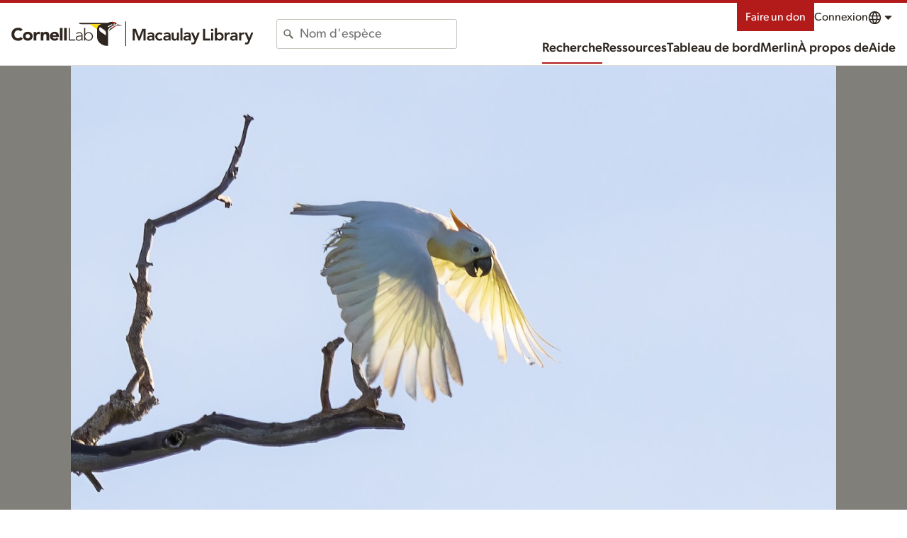

--- FILE ---
content_type: application/javascript; charset=UTF-8
request_url: https://macaulaylibrary.org/_nuxt/f5d00fa.js
body_size: 3058
content:
(window.webpackJsonp=window.webpackJsonp||[]).push([[155],{1125:function(t,e,n){"use strict";n.r(e);n(55),n(31);var o=n(819).a,r=(n(978),n(3)),component=Object(r.a)(o,(function(){var t=this,e=t._self._c;t._self._setupProxy;return e("div",[e("div",{staticClass:"largeMeta"},[e("h3",{staticClass:"is-visuallyHidden"},[t._v(t._s(t.$t("search.contributor")))]),t._v(" "),e("div",[e("CloIcon",{attrs:{symbol:"user",size:"sm"}}),t._v(" "),e("span",{staticClass:"main"},[t._v(t._s(t.asset.userDisplayName))]),t._v(" "),e("span",{staticClass:"sub"},[e("a",{attrs:{href:t.contributorSearchLink}},[t._v(t._s(t.$t("search.mediaFromThisContributor")))]),t._v(" "),t.ebirdProfileUrl?e("a",{attrs:{href:t.ebirdProfileUrl}},[t._v(t._s(t.$t("search.profile")))]):t._e()])],1),t._v(" "),t.asset.recordist2UserDisplayName?e("div",[e("CloIcon",{attrs:{symbol:"user",size:"sm"}}),t._v(" "),e("span",{staticClass:"main"},[t._v(t._s(t.asset.recordist2UserDisplayName))]),t._v(" "),e("span",{staticClass:"sub"},[t.asset.recordist2Id?e("a",{attrs:{href:t.env.searchUrl+"catalog?searchField=user&userId="+t.asset.recordist2Id}},[t._v(t._s(t.$t("search.mediaFromThisContributor")))]):t._e()])],1):t._e(),t._v(" "),e("h3",{staticClass:"is-visuallyHidden"},[t._v(t._s(t.$t("date.date")))]),t._v(" "),e("div",[e("CloIcon",{attrs:{symbol:"date",size:"sm"}}),t._v(" "),e("span",{staticClass:"main"},[t.asset.obsDtDisplay||"efish"===t.asset.source?e("time",{attrs:{datetime:t.asset.obsDt}},[t._v(t._s(t.localizedDate))]):e("span",[t._v(t._s(t.$t("generic.unknown")))]),t._v(" "),t.asset.obsTime&&"ml"===t.asset.source?e("span",{staticClass:"time"},[t._v(t._s(t.localizedTime))]):t._e()]),t._v(" "),e("span",{staticClass:"sub"},[t.asset.ebirdChecklistId?e("a",{attrs:{href:t.env.ebirdWebBase+"/checklist/"+t.asset.ebirdChecklistId}},[e("span",[t._v(t._s(t.$t("mediaSearch.eBirdChecklist",["eBird"])))]),t._v("\n\t\t\t\t\t"+t._s(t.asset.ebirdChecklistId)+"\n\t\t\t\t")]):t._e()])],1),t._v(" "),e("h3",{staticClass:"is-visuallyHidden"},[t._v(t._s(t.$t("search.location")))]),t._v(" "),e("div",[e("CloIcon",{attrs:{symbol:"locationGeneric",size:"sm"}}),t._v(" "),e("span",{staticClass:"main"},[t._v(t._s(t.asset.location.locId?t.asset.location.name||t.locationNames:t.asset.location.locality||t.locationNames))]),t._v(" "),e("span",{staticClass:"sub"},[t.asset.location.locId||t.asset.location.locality?e("div",{staticClass:"u-text-4 u-stack-xs"},[t._v("\n\t\t\t\t\t"+t._s(t.locationNames)+"\n\t\t\t\t")]):t._e(),t._v(" "),t.publicLocId?e("a",{attrs:{href:t.env.searchUrl+"catalog?searchField=region&regionCode="+t.publicLocId}},[t._v(t._s(t.$t("search.mediaFromThisLocation")))]):t._e(),t._v(" "),t.publicLocId?e("a",{attrs:{href:t.illustratedChecklistUrl()}},[t._v(t._s(t.$t("search.illustratedChecklist")))]):t._e()])],1)]),t._v(" "),t.asset.location.latitude&&t.asset.location.longitude?e("div",[e("a",{attrs:{href:t.mapUrl}},[e("CloMapVector",{attrs:{geoProjection:"miller",marker:[t.asset.location.latitude,t.asset.location.longitude].join(", "),zoomToAmazonBasin:"efish"===t.asset.source}}),t._v(" "),e("span",{staticClass:"is-visuallyHidden"},[t._v(t._s(t.$t("search.map")))])],1),t._v(" "),e("div",{staticClass:"u-text-2 u-stack-lg"},[e("a",{staticClass:"u-inline-md",attrs:{href:t.mapUrl}},[e("CloIcon",{staticClass:"u-inline-xs",attrs:{symbol:"map",size:"sm"}}),t._v(t._s(t.$t("search.map")))],1),t._v(" "),e("span",{staticClass:"u-inline-xs"},[t._v(t._s(t.$t("search.coordinates"))+":")]),t._v(" "),e("span",[t._v(t._s([t.asset.location.latitude,t.asset.location.longitude].join(", ")))])])]):t._e()])}),[],!1,null,"45b3a66c",null);e.default=component.exports;installComponents(component,{CloIcon:n(19).default,CloMapVector:n(1015).default})},819:function(t,e,n){"use strict";(function(t){var o=n(7),r=(n(51),n(35),n(59),n(39),n(44),n(38),n(55),n(50),n(11),n(15),n(29),n(49),n(918),n(56),n(1)),c=n(27),l=n.n(c),d=n(215);e.a=r.a.extend({name:"UserDateLoc",props:{asset:{type:Object,required:!0}},data:function(){return{env:this.$config,publicLocId:null,ebirdProfileUrl:null}},computed:{contributorSearchLink:function(){var link=this.env.searchUrl+"catalog?searchField=user&userId="+this.asset.userId;return"efish"===this.asset.source&&(link+="&source=efish"),link},localizedDate:function(){if(this.asset.obsDt){var t=this.asset.obsDt;null!==this.asset.obsTime&&void 0!==this.asset.obsTime||(t+="T00:00:00");var e=new Date(t),n=e.toLocaleDateString(this.$i18n.locale,{day:"numeric"}),o=e.toLocaleDateString(this.$i18n.locale,{month:"short"}),r=e.toLocaleDateString(this.$i18n.locale,{year:"numeric"});return"".concat(n," ").concat(o," ").concat(r)}if(this.asset.obsMonth&&this.asset.obsYear){var c=new Date(this.asset.obsYear,this.asset.obsMonth-1,1),l=c.toLocaleDateString(this.$i18n.locale,{month:"short"}),d=c.toLocaleDateString(this.$i18n.locale,{year:"numeric"});return"".concat(l," ").concat(d)}return this.asset.obsDtDisplay},localizedTime:function(){var t=this.asset.obsDt;if(t)return new Date(t).toLocaleTimeString(this.$i18n.locale,{hour:"numeric",minute:"numeric"});if(this.asset.obsTime){var time=this.asset.obsTime.toString().padStart(4,"0"),e=new Date;return e.setHours(time.slice(-4,-2)),e.setMinutes(time.slice(-2)),e.toLocaleTimeString(this.$i18n.locale,{hour:"numeric",minute:"numeric"})}return""},locationNames:function(){return[this.asset.location.subnational2Name,this.asset.location.subnational1Name,this.asset.location.countryName].filter((function(t){return t})).join(", ")},mapUrl:function(){var t=[this.asset.location.latitude,this.asset.location.longitude].join(", ");return"https://maps.google.com/maps?&z=8&t=k&q="+t+"&ll="+t},title:function(){this.asset.taxonomy.comName;this.asset.taxonomy.speciesCode||(this.asset.tags.includes("habitat")&&this.$t("mediaTag.tags.habitat").toString(),this.asset.tags.includes("people")&&this.$t("mediaTag.tags.people").toString(),this.asset.tags.includes("environmental")&&this.$t("mediaTag.tags.environmental").toString());var title=[],t=": ";this.asset.taxonomy.speciesCode?title.push(this.asset.taxonomy.comName):this.asset.tags&&(this.asset.tags.includes("environmental")?("p"===this.asset.mediaType&&title.push(this.$t("mediaTag.tags.habitatPhoto")),"a"===this.asset.mediaType&&title.push(this.$t("mediaTag.tags.soundscape")),"v"===this.asset.mediaType&&title.push(this.$t("mediaTag.tags.environmentalVideo"))):this.asset.tags.includes("experience")?title.push(this.$t("mediaTag.tags.experience")):this.asset.tags.includes("other_animals")?this.asset.taxonomy.speciesCode?t=" ":title.push(this.$t("mediaTag.tags.other_animals")):this.asset.tags.includes("people")&&title.push(this.$t("mediaTag.tags.people").toString())),this.asset.caption&&title.push(this.asset.caption);var e=title.join(t);return"ML"+this.asset.assetId+" - "+e+" - Macaulay Library"},canonicalUrl:function(){return this.$config.specimenUrl+"asset/"+this.$route.params.assetId},description:function(){return"Macaulay Library ML"+this.asset.assetId+"; © "+this.asset.userDisplayName+"; "+this.locationNames},imageUrl:function(){var base=this.$config.mlDownloadBase+this.asset.assetId+"/";return"a"===this.asset.mediaType?base+"default/preview":base+"1200"}},head:function(){return{title:this.title,meta:[{hid:"description",name:"description",content:this.description},{hid:"og:title",property:"og:title",content:this.title},{hid:"og:url",property:"og:url",content:this.canonicalUrl},{hid:"og:description",property:"og:description",content:this.description},{hid:"og:image",property:"og:image",content:this.imageUrl},{hid:"twitter:site",property:"twitter:site",content:this.canonicalUrl},{hid:"twitter:title",name:"twitter:title",content:this.title},{hid:"twitter:description",name:"twitter:description",content:this.description},{hid:"twitter:image",name:"twitter:image",content:this.imageUrl}]}},fetch:function(){var e=this;return Object(o.a)(regeneratorRuntime.mark((function n(){var o;return regeneratorRuntime.wrap((function(n){for(;;)switch(n.prev=n.next){case 0:return n.next=2,Object(d.a)(e.env.ebirdPrefsUrl,e.asset.userId).then((function(n){if("true"===n.PROFILE_OPT_IN){var o=e.asset.userId.replace("USER",""),code=t.from(o).toString("base64");return e.env.ebirdWebBase+"/profile/"+code}return null})).catch((function(t){return null}));case 2:if(e.ebirdProfileUrl=n.sent,"efish"!==e.asset.source){n.next=6;break}return e.publicLocId=null,n.abrupt("return");case 6:if(o=e.asset.location.subnational2Code?e.asset.location.subnational2Code:e.asset.location.subnational1Code?e.asset.location.subnational1Code:e.asset.location.countryCode?e.asset.location.countryCode:null,!e.asset.location.locId){n.next=12;break}return n.next=10,l.a.get(e.env.ebirdApiBaseInternal+"ref/location/info/"+e.asset.location.locId,{headers:{"X-eBirdApiToken":e.env.ebirdApiKey}}).then((function(t){t.data.isHotspot?e.publicLocId=e.asset.location.locId:e.publicLocId=o})).catch((function(t){e.publicLocId=o}));case 10:n.next=13;break;case 12:e.publicLocId=o;case 13:case"end":return n.stop()}}),n)})))()},mounted:function(){},methods:{illustratedChecklistUrl:function(){return this.publicLocId&&0===this.publicLocId.indexOf("L")&&!isNaN(parseInt(this.publicLocId.slice(1)))?this.env.ebirdWebBase+"/hotspot/"+this.publicLocId+"/illustrated-checklist":this.env.ebirdWebBase+"/region/"+this.publicLocId+"/illustrated-checklist"}}})}).call(this,n(732).Buffer)},888:function(t,e,n){var content=n(979);content.__esModule&&(content=content.default),"string"==typeof content&&(content=[[t.i,content,""]]),content.locals&&(t.exports=content.locals);(0,n(18).default)("dd64f9cc",content,!0,{sourceMap:!1})},918:function(t,e,n){"use strict";var o=n(2),r=n(960).start;o({target:"String",proto:!0,forced:n(961)},{padStart:function(t){return r(this,t,arguments.length>1?arguments[1]:void 0)}})},960:function(t,e,n){"use strict";var o=n(5),r=n(86),c=n(16),l=n(310),d=n(40),h=o(l),m=o("".slice),v=Math.ceil,f=function(t){return function(e,n,o){var l,f,_=c(d(e)),y=r(n),C=_.length,I=void 0===o?" ":c(o);return y<=C||""===I?_:((f=h(I,v((l=y-C)/I.length))).length>l&&(f=m(f,0,l)),t?_+f:f+_)}};t.exports={start:f(!1),end:f(!0)}},961:function(t,e,n){"use strict";var o=n(72);t.exports=/Version\/10(?:\.\d+){1,2}(?: [\w./]+)?(?: Mobile\/\w+)? Safari\//.test(o)},978:function(t,e,n){"use strict";n(888)},979:function(t,e,n){var o=n(17)((function(i){return i[1]}));o.push([t.i,"@keyframes pulse-45b3a66c{0%,to{opacity:1}50%{opacity:.5}}.largeMeta>*[data-v-45b3a66c]{display:grid;grid-gap:0 .5rem;align-items:center;gap:0 .5rem;grid-template-columns:auto 1fr;margin:0 0 1rem}.largeMeta>* .Icon[data-v-45b3a66c]{grid-column:1/2;line-height:3;fill:#817f79}.largeMeta>* .main[data-v-45b3a66c]{font-size:1.13rem;font-weight:700;grid-column:2/3;grid-row:1/2;line-height:1.328}.largeMeta>* .main .time[data-v-45b3a66c]{font-weight:400}.largeMeta>* .sub[data-v-45b3a66c]{font-size:.88rem;grid-column:2/3;grid-row:2/3;line-height:1.4205}.largeMeta>* .sub>a[data-v-45b3a66c]{border-right:1px solid #e5e3dc;margin-right:.5rem;padding-right:.5rem}[dir=rtl] .largeMeta>* .sub>a[data-v-45b3a66c]{border-left:1px solid #e5e3dc;border-right:none;margin-left:.5rem;margin-right:0;padding-left:.5rem;padding-right:0}.largeMeta>* .sub>a[data-v-45b3a66c]:last-child{border:none;margin:0;padding:0}.MapVector[data-v-45b3a66c]{max-width:480px}",""]),o.locals={},t.exports=o}}]);